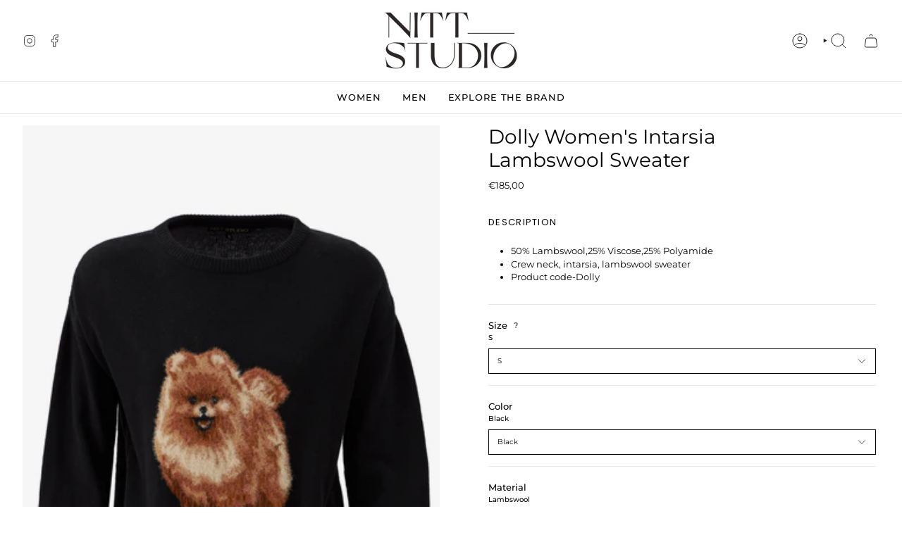

--- FILE ---
content_type: text/html; charset=utf-8
request_url: https://nittstudio.com/products/dolly-womens-intarsia-lambswool-sweater?section_id=api-product-grid-item
body_size: 1418
content:
<div id="shopify-section-api-product-grid-item" class="shopify-section">

<div data-api-content>
<div class="grid-item product-item product-item--left product-item--outer-text product-item--has-quickbuy" id="product-item--api-product-grid-item-7326919557343" data-product-grid-item data-slide="||itemIndex||" data-slide-index="||itemIndex||">
  <div class="product-item__image double__image" data-product-image>
    <a class="product-link" href="/products/dolly-womens-intarsia-lambswool-sweater" aria-label="Dolly Women&#39;s Intarsia Lambswool Sweater" data-product-link="/products/dolly-womens-intarsia-lambswool-sweater"><div class="product-item__bg" data-product-image-default><figure class="image-wrapper image-wrapper--cover lazy-image lazy-image--backfill is-loading" style="--aspect-ratio: 0.6666666666666666;--aspect-ratio-mobile: 0.6666666666666666;" data-aos="img-in"
  data-aos-delay="||itemAosDelay||"
  data-aos-duration="800"
  data-aos-anchor="#product-item--api-product-grid-item-7326919557343"
  data-aos-easing="ease-out-quart"><img src="//nittstudio.com/cdn/shop/products/RRR8677aaaa_611f80b1-341f-402f-8dd8-0264aca250b3.jpg?v=1706618287&amp;width=2999" alt="" srcset="//nittstudio.com/cdn/shop/products/RRR8677aaaa_611f80b1-341f-402f-8dd8-0264aca250b3.jpg?v=1706618287&amp;width=136 136w, //nittstudio.com/cdn/shop/products/RRR8677aaaa_611f80b1-341f-402f-8dd8-0264aca250b3.jpg?v=1706618287&amp;width=160 160w, //nittstudio.com/cdn/shop/products/RRR8677aaaa_611f80b1-341f-402f-8dd8-0264aca250b3.jpg?v=1706618287&amp;width=180 180w, //nittstudio.com/cdn/shop/products/RRR8677aaaa_611f80b1-341f-402f-8dd8-0264aca250b3.jpg?v=1706618287&amp;width=220 220w, //nittstudio.com/cdn/shop/products/RRR8677aaaa_611f80b1-341f-402f-8dd8-0264aca250b3.jpg?v=1706618287&amp;width=254 254w, //nittstudio.com/cdn/shop/products/RRR8677aaaa_611f80b1-341f-402f-8dd8-0264aca250b3.jpg?v=1706618287&amp;width=270 270w, //nittstudio.com/cdn/shop/products/RRR8677aaaa_611f80b1-341f-402f-8dd8-0264aca250b3.jpg?v=1706618287&amp;width=284 284w, //nittstudio.com/cdn/shop/products/RRR8677aaaa_611f80b1-341f-402f-8dd8-0264aca250b3.jpg?v=1706618287&amp;width=292 292w, //nittstudio.com/cdn/shop/products/RRR8677aaaa_611f80b1-341f-402f-8dd8-0264aca250b3.jpg?v=1706618287&amp;width=320 320w, //nittstudio.com/cdn/shop/products/RRR8677aaaa_611f80b1-341f-402f-8dd8-0264aca250b3.jpg?v=1706618287&amp;width=460 460w, //nittstudio.com/cdn/shop/products/RRR8677aaaa_611f80b1-341f-402f-8dd8-0264aca250b3.jpg?v=1706618287&amp;width=480 480w, //nittstudio.com/cdn/shop/products/RRR8677aaaa_611f80b1-341f-402f-8dd8-0264aca250b3.jpg?v=1706618287&amp;width=528 528w, //nittstudio.com/cdn/shop/products/RRR8677aaaa_611f80b1-341f-402f-8dd8-0264aca250b3.jpg?v=1706618287&amp;width=568 568w, //nittstudio.com/cdn/shop/products/RRR8677aaaa_611f80b1-341f-402f-8dd8-0264aca250b3.jpg?v=1706618287&amp;width=584 584w, //nittstudio.com/cdn/shop/products/RRR8677aaaa_611f80b1-341f-402f-8dd8-0264aca250b3.jpg?v=1706618287&amp;width=640 640w, //nittstudio.com/cdn/shop/products/RRR8677aaaa_611f80b1-341f-402f-8dd8-0264aca250b3.jpg?v=1706618287&amp;width=920 920w, //nittstudio.com/cdn/shop/products/RRR8677aaaa_611f80b1-341f-402f-8dd8-0264aca250b3.jpg?v=1706618287&amp;width=1056 1056w, //nittstudio.com/cdn/shop/products/RRR8677aaaa_611f80b1-341f-402f-8dd8-0264aca250b3.jpg?v=1706618287&amp;width=1280 1280w, //nittstudio.com/cdn/shop/products/RRR8677aaaa_611f80b1-341f-402f-8dd8-0264aca250b3.jpg?v=1706618287&amp;width=1840 1840w" width="2999" height="4498" loading="lazy" sizes="(min-width: 1400px) 25vw, (min-width: 750px) 33vw, (min-width: 480px) 50vw, 100vw" class=" fit-cover is-loading ">
</figure>
&nbsp;</div><div class="product-item__bg__under"><figure class="image-wrapper image-wrapper--cover lazy-image lazy-image--backfill is-loading" style="--aspect-ratio: 0.6666666666666666;--aspect-ratio-mobile: 0.6666666666666666;" data-aos="img-in"
  data-aos-delay="||itemAosDelay||"
  data-aos-duration="800"
  data-aos-anchor="#product-item--api-product-grid-item-7326919557343"
  data-aos-easing="ease-out-quart"><img src="//nittstudio.com/cdn/shop/products/RRR8678aaa_7c84032a-4cf6-49ce-84f4-a099d401bf08.jpg?v=1706618287&amp;width=3062" alt="" srcset="//nittstudio.com/cdn/shop/products/RRR8678aaa_7c84032a-4cf6-49ce-84f4-a099d401bf08.jpg?v=1706618287&amp;width=136 136w, //nittstudio.com/cdn/shop/products/RRR8678aaa_7c84032a-4cf6-49ce-84f4-a099d401bf08.jpg?v=1706618287&amp;width=160 160w, //nittstudio.com/cdn/shop/products/RRR8678aaa_7c84032a-4cf6-49ce-84f4-a099d401bf08.jpg?v=1706618287&amp;width=180 180w, //nittstudio.com/cdn/shop/products/RRR8678aaa_7c84032a-4cf6-49ce-84f4-a099d401bf08.jpg?v=1706618287&amp;width=220 220w, //nittstudio.com/cdn/shop/products/RRR8678aaa_7c84032a-4cf6-49ce-84f4-a099d401bf08.jpg?v=1706618287&amp;width=254 254w, //nittstudio.com/cdn/shop/products/RRR8678aaa_7c84032a-4cf6-49ce-84f4-a099d401bf08.jpg?v=1706618287&amp;width=270 270w, //nittstudio.com/cdn/shop/products/RRR8678aaa_7c84032a-4cf6-49ce-84f4-a099d401bf08.jpg?v=1706618287&amp;width=284 284w, //nittstudio.com/cdn/shop/products/RRR8678aaa_7c84032a-4cf6-49ce-84f4-a099d401bf08.jpg?v=1706618287&amp;width=292 292w, //nittstudio.com/cdn/shop/products/RRR8678aaa_7c84032a-4cf6-49ce-84f4-a099d401bf08.jpg?v=1706618287&amp;width=320 320w, //nittstudio.com/cdn/shop/products/RRR8678aaa_7c84032a-4cf6-49ce-84f4-a099d401bf08.jpg?v=1706618287&amp;width=460 460w, //nittstudio.com/cdn/shop/products/RRR8678aaa_7c84032a-4cf6-49ce-84f4-a099d401bf08.jpg?v=1706618287&amp;width=480 480w, //nittstudio.com/cdn/shop/products/RRR8678aaa_7c84032a-4cf6-49ce-84f4-a099d401bf08.jpg?v=1706618287&amp;width=528 528w, //nittstudio.com/cdn/shop/products/RRR8678aaa_7c84032a-4cf6-49ce-84f4-a099d401bf08.jpg?v=1706618287&amp;width=568 568w, //nittstudio.com/cdn/shop/products/RRR8678aaa_7c84032a-4cf6-49ce-84f4-a099d401bf08.jpg?v=1706618287&amp;width=584 584w, //nittstudio.com/cdn/shop/products/RRR8678aaa_7c84032a-4cf6-49ce-84f4-a099d401bf08.jpg?v=1706618287&amp;width=640 640w, //nittstudio.com/cdn/shop/products/RRR8678aaa_7c84032a-4cf6-49ce-84f4-a099d401bf08.jpg?v=1706618287&amp;width=920 920w, //nittstudio.com/cdn/shop/products/RRR8678aaa_7c84032a-4cf6-49ce-84f4-a099d401bf08.jpg?v=1706618287&amp;width=1056 1056w, //nittstudio.com/cdn/shop/products/RRR8678aaa_7c84032a-4cf6-49ce-84f4-a099d401bf08.jpg?v=1706618287&amp;width=1280 1280w, //nittstudio.com/cdn/shop/products/RRR8678aaa_7c84032a-4cf6-49ce-84f4-a099d401bf08.jpg?v=1706618287&amp;width=1840 1840w" width="3062" height="4592" loading="lazy" sizes="(min-width: 1400px) 25vw, (min-width: 750px) 33vw, (min-width: 480px) 50vw, 100vw" class=" fit-cover is-loading ">
</figure>
</div></a>

    <quick-add-product>
      <div class="quick-add__holder" data-quick-add-holder="7326919557343"><button class="quick-add__button caps"
            type="button"
            data-quick-add-btn
            data-quick-add-modal-handle="dolly-womens-intarsia-lambswool-sweater"
          >
            <span class="btn__text">Quick add</span>
            <span class="btn__plus"></span>
            <span class="btn__added">&nbsp;</span>
            <span class="btn__loader">
              <svg height="18" width="18" class="svg-loader">
                <circle r="7" cx="9" cy="9" />
                <circle stroke-dasharray="87.96459430051421 87.96459430051421" r="7" cx="9" cy="9" />
              </svg>
            </span>
          </button>


<template data-quick-add-modal-template>
  <dialog class="product-quick-add" data-product-id="7326919557343" data-section-id="api-product-grid-item-7326919557343" inert data-quick-add-modal>
    <form method="dialog">
      <button class="visually-hidden" aria-label="Close" autofocus></button>
    </form>

    <div class="product-quick-add__content" data-product-upsell-container data-scroll-lock-scrollable>
      <div class="product-quick-add__close-outer">
        <button class="product-quick-add__close drawer__close" aria-label="Close" data-quick-add-modal-close><svg aria-hidden="true" focusable="false" role="presentation" class="icon icon-cancel" viewBox="0 0 24 24"><path d="M6.758 17.243 12.001 12m5.243-5.243L12 12m0 0L6.758 6.757M12.001 12l5.243 5.243" stroke="currentColor" stroke-linecap="round" stroke-linejoin="round"/></svg></button>
      </div>

      <div class="product-quick-add__inner" data-product-upsell-ajax></div>

      <div class="loader loader--top"><div class="loader-indeterminate"></div></div>
    </div>
  </dialog>
</template></div>
    </quick-add-product>
  </div>

  <div class="product-information" data-product-information>
    <div class="product-item__info">
      <a class="product-link" href="/products/dolly-womens-intarsia-lambswool-sweater" aria-label="Dolly Women&#39;s Intarsia Lambswool Sweater" data-product-link="/products/dolly-womens-intarsia-lambswool-sweater"><p class="product-item__title">Dolly Women&#39;s Intarsia Lambswool Sweater</p>

        <div class="product-item__price__holder"><div class="product-item__price" data-product-price>
            
<span class="price">
  
    <span class="new-price">
      
€185,00
</span>
    
  
</span>

          </div>
        </div>
      </a></div>
  </div>
</div></div></div>